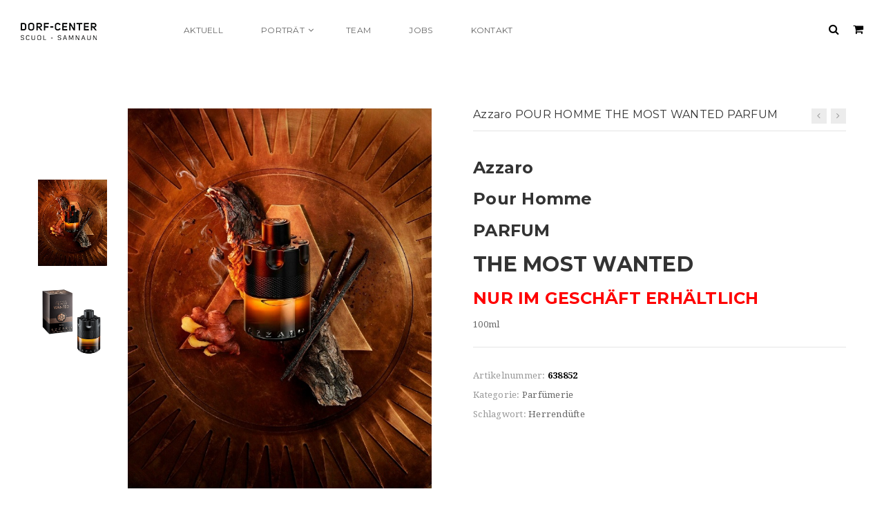

--- FILE ---
content_type: text/html; charset=UTF-8
request_url: https://www.dorf-center.ch/produkt/azzaro-pour-homme-the-most-wanted-parfum/
body_size: 14105
content:
<!doctype html>
<!--[if IE 7]>
<html class="ie ie7" lang="de-CH">
<![endif]-->
<!--[if IE 8]>
<html class="ie ie8" lang="de-CH">
<![endif]-->
<!--[if !(IE 7) | !(IE 8)  ]><!-->
<html lang="de-CH">
<!--<![endif]-->
<head>
<meta charset="UTF-8">
<meta content="width=device-width, initial-scale=1.0" name="viewport">
   
   
 
<link rel="profile" href="http://gmpg.org/xfn/11">
<link rel="pingback" href="https://www.dorf-center.ch/xmlrpc.php">
<!-- HTML5 shim, for IE6-8 support of HTML5 elements -->
<!--[if lt IE 9]>
<script src="https://www.dorf-center.ch/wp-content/plugins/sitesao-core/assets/vendor/html5shiv.min.js"></script>
<![endif]-->
<title>Azzaro POUR HOMME THE MOST WANTED PARFUM &#8211; Dorf-Center Scuol &#8211; Samnaun</title>
<meta name='robots' content='max-image-preview:large' />
<link rel='dns-prefetch' href='//fonts.googleapis.com' />
<link rel="alternate" type="application/rss+xml" title="Dorf-Center Scuol - Samnaun &raquo; Feed" href="https://www.dorf-center.ch/feed/" />
<link rel="alternate" type="application/rss+xml" title="Dorf-Center Scuol - Samnaun &raquo; Kommentar-Feed" href="https://www.dorf-center.ch/comments/feed/" />
<script type="text/javascript">
window._wpemojiSettings = {"baseUrl":"https:\/\/s.w.org\/images\/core\/emoji\/14.0.0\/72x72\/","ext":".png","svgUrl":"https:\/\/s.w.org\/images\/core\/emoji\/14.0.0\/svg\/","svgExt":".svg","source":{"concatemoji":"https:\/\/www.dorf-center.ch\/wp-includes\/js\/wp-emoji-release.min.js?ver=6.1.9"}};
/*! This file is auto-generated */
!function(e,a,t){var n,r,o,i=a.createElement("canvas"),p=i.getContext&&i.getContext("2d");function s(e,t){var a=String.fromCharCode,e=(p.clearRect(0,0,i.width,i.height),p.fillText(a.apply(this,e),0,0),i.toDataURL());return p.clearRect(0,0,i.width,i.height),p.fillText(a.apply(this,t),0,0),e===i.toDataURL()}function c(e){var t=a.createElement("script");t.src=e,t.defer=t.type="text/javascript",a.getElementsByTagName("head")[0].appendChild(t)}for(o=Array("flag","emoji"),t.supports={everything:!0,everythingExceptFlag:!0},r=0;r<o.length;r++)t.supports[o[r]]=function(e){if(p&&p.fillText)switch(p.textBaseline="top",p.font="600 32px Arial",e){case"flag":return s([127987,65039,8205,9895,65039],[127987,65039,8203,9895,65039])?!1:!s([55356,56826,55356,56819],[55356,56826,8203,55356,56819])&&!s([55356,57332,56128,56423,56128,56418,56128,56421,56128,56430,56128,56423,56128,56447],[55356,57332,8203,56128,56423,8203,56128,56418,8203,56128,56421,8203,56128,56430,8203,56128,56423,8203,56128,56447]);case"emoji":return!s([129777,127995,8205,129778,127999],[129777,127995,8203,129778,127999])}return!1}(o[r]),t.supports.everything=t.supports.everything&&t.supports[o[r]],"flag"!==o[r]&&(t.supports.everythingExceptFlag=t.supports.everythingExceptFlag&&t.supports[o[r]]);t.supports.everythingExceptFlag=t.supports.everythingExceptFlag&&!t.supports.flag,t.DOMReady=!1,t.readyCallback=function(){t.DOMReady=!0},t.supports.everything||(n=function(){t.readyCallback()},a.addEventListener?(a.addEventListener("DOMContentLoaded",n,!1),e.addEventListener("load",n,!1)):(e.attachEvent("onload",n),a.attachEvent("onreadystatechange",function(){"complete"===a.readyState&&t.readyCallback()})),(e=t.source||{}).concatemoji?c(e.concatemoji):e.wpemoji&&e.twemoji&&(c(e.twemoji),c(e.wpemoji)))}(window,document,window._wpemojiSettings);
</script>
<style type="text/css">
img.wp-smiley,
img.emoji {
	display: inline !important;
	border: none !important;
	box-shadow: none !important;
	height: 1em !important;
	width: 1em !important;
	margin: 0 0.07em !important;
	vertical-align: -0.1em !important;
	background: none !important;
	padding: 0 !important;
}
</style>
	<link rel='stylesheet' id='wp-block-library-css' href='https://www.dorf-center.ch/wp-includes/css/dist/block-library/style.min.css?ver=6.1.9' type='text/css' media='all' />
<link rel='stylesheet' id='wc-blocks-vendors-style-css' href='https://www.dorf-center.ch/wp-content/plugins/woocommerce/packages/woocommerce-blocks/build/wc-blocks-vendors-style.css?ver=8.9.2' type='text/css' media='all' />
<link rel='stylesheet' id='wc-blocks-style-css' href='https://www.dorf-center.ch/wp-content/plugins/woocommerce/packages/woocommerce-blocks/build/wc-blocks-style.css?ver=8.9.2' type='text/css' media='all' />
<link rel='stylesheet' id='classic-theme-styles-css' href='https://www.dorf-center.ch/wp-includes/css/classic-themes.min.css?ver=1' type='text/css' media='all' />
<style id='global-styles-inline-css' type='text/css'>
body{--wp--preset--color--black: #000000;--wp--preset--color--cyan-bluish-gray: #abb8c3;--wp--preset--color--white: #ffffff;--wp--preset--color--pale-pink: #f78da7;--wp--preset--color--vivid-red: #cf2e2e;--wp--preset--color--luminous-vivid-orange: #ff6900;--wp--preset--color--luminous-vivid-amber: #fcb900;--wp--preset--color--light-green-cyan: #7bdcb5;--wp--preset--color--vivid-green-cyan: #00d084;--wp--preset--color--pale-cyan-blue: #8ed1fc;--wp--preset--color--vivid-cyan-blue: #0693e3;--wp--preset--color--vivid-purple: #9b51e0;--wp--preset--gradient--vivid-cyan-blue-to-vivid-purple: linear-gradient(135deg,rgba(6,147,227,1) 0%,rgb(155,81,224) 100%);--wp--preset--gradient--light-green-cyan-to-vivid-green-cyan: linear-gradient(135deg,rgb(122,220,180) 0%,rgb(0,208,130) 100%);--wp--preset--gradient--luminous-vivid-amber-to-luminous-vivid-orange: linear-gradient(135deg,rgba(252,185,0,1) 0%,rgba(255,105,0,1) 100%);--wp--preset--gradient--luminous-vivid-orange-to-vivid-red: linear-gradient(135deg,rgba(255,105,0,1) 0%,rgb(207,46,46) 100%);--wp--preset--gradient--very-light-gray-to-cyan-bluish-gray: linear-gradient(135deg,rgb(238,238,238) 0%,rgb(169,184,195) 100%);--wp--preset--gradient--cool-to-warm-spectrum: linear-gradient(135deg,rgb(74,234,220) 0%,rgb(151,120,209) 20%,rgb(207,42,186) 40%,rgb(238,44,130) 60%,rgb(251,105,98) 80%,rgb(254,248,76) 100%);--wp--preset--gradient--blush-light-purple: linear-gradient(135deg,rgb(255,206,236) 0%,rgb(152,150,240) 100%);--wp--preset--gradient--blush-bordeaux: linear-gradient(135deg,rgb(254,205,165) 0%,rgb(254,45,45) 50%,rgb(107,0,62) 100%);--wp--preset--gradient--luminous-dusk: linear-gradient(135deg,rgb(255,203,112) 0%,rgb(199,81,192) 50%,rgb(65,88,208) 100%);--wp--preset--gradient--pale-ocean: linear-gradient(135deg,rgb(255,245,203) 0%,rgb(182,227,212) 50%,rgb(51,167,181) 100%);--wp--preset--gradient--electric-grass: linear-gradient(135deg,rgb(202,248,128) 0%,rgb(113,206,126) 100%);--wp--preset--gradient--midnight: linear-gradient(135deg,rgb(2,3,129) 0%,rgb(40,116,252) 100%);--wp--preset--duotone--dark-grayscale: url('#wp-duotone-dark-grayscale');--wp--preset--duotone--grayscale: url('#wp-duotone-grayscale');--wp--preset--duotone--purple-yellow: url('#wp-duotone-purple-yellow');--wp--preset--duotone--blue-red: url('#wp-duotone-blue-red');--wp--preset--duotone--midnight: url('#wp-duotone-midnight');--wp--preset--duotone--magenta-yellow: url('#wp-duotone-magenta-yellow');--wp--preset--duotone--purple-green: url('#wp-duotone-purple-green');--wp--preset--duotone--blue-orange: url('#wp-duotone-blue-orange');--wp--preset--font-size--small: 13px;--wp--preset--font-size--medium: 20px;--wp--preset--font-size--large: 36px;--wp--preset--font-size--x-large: 42px;}.has-black-color{color: var(--wp--preset--color--black) !important;}.has-cyan-bluish-gray-color{color: var(--wp--preset--color--cyan-bluish-gray) !important;}.has-white-color{color: var(--wp--preset--color--white) !important;}.has-pale-pink-color{color: var(--wp--preset--color--pale-pink) !important;}.has-vivid-red-color{color: var(--wp--preset--color--vivid-red) !important;}.has-luminous-vivid-orange-color{color: var(--wp--preset--color--luminous-vivid-orange) !important;}.has-luminous-vivid-amber-color{color: var(--wp--preset--color--luminous-vivid-amber) !important;}.has-light-green-cyan-color{color: var(--wp--preset--color--light-green-cyan) !important;}.has-vivid-green-cyan-color{color: var(--wp--preset--color--vivid-green-cyan) !important;}.has-pale-cyan-blue-color{color: var(--wp--preset--color--pale-cyan-blue) !important;}.has-vivid-cyan-blue-color{color: var(--wp--preset--color--vivid-cyan-blue) !important;}.has-vivid-purple-color{color: var(--wp--preset--color--vivid-purple) !important;}.has-black-background-color{background-color: var(--wp--preset--color--black) !important;}.has-cyan-bluish-gray-background-color{background-color: var(--wp--preset--color--cyan-bluish-gray) !important;}.has-white-background-color{background-color: var(--wp--preset--color--white) !important;}.has-pale-pink-background-color{background-color: var(--wp--preset--color--pale-pink) !important;}.has-vivid-red-background-color{background-color: var(--wp--preset--color--vivid-red) !important;}.has-luminous-vivid-orange-background-color{background-color: var(--wp--preset--color--luminous-vivid-orange) !important;}.has-luminous-vivid-amber-background-color{background-color: var(--wp--preset--color--luminous-vivid-amber) !important;}.has-light-green-cyan-background-color{background-color: var(--wp--preset--color--light-green-cyan) !important;}.has-vivid-green-cyan-background-color{background-color: var(--wp--preset--color--vivid-green-cyan) !important;}.has-pale-cyan-blue-background-color{background-color: var(--wp--preset--color--pale-cyan-blue) !important;}.has-vivid-cyan-blue-background-color{background-color: var(--wp--preset--color--vivid-cyan-blue) !important;}.has-vivid-purple-background-color{background-color: var(--wp--preset--color--vivid-purple) !important;}.has-black-border-color{border-color: var(--wp--preset--color--black) !important;}.has-cyan-bluish-gray-border-color{border-color: var(--wp--preset--color--cyan-bluish-gray) !important;}.has-white-border-color{border-color: var(--wp--preset--color--white) !important;}.has-pale-pink-border-color{border-color: var(--wp--preset--color--pale-pink) !important;}.has-vivid-red-border-color{border-color: var(--wp--preset--color--vivid-red) !important;}.has-luminous-vivid-orange-border-color{border-color: var(--wp--preset--color--luminous-vivid-orange) !important;}.has-luminous-vivid-amber-border-color{border-color: var(--wp--preset--color--luminous-vivid-amber) !important;}.has-light-green-cyan-border-color{border-color: var(--wp--preset--color--light-green-cyan) !important;}.has-vivid-green-cyan-border-color{border-color: var(--wp--preset--color--vivid-green-cyan) !important;}.has-pale-cyan-blue-border-color{border-color: var(--wp--preset--color--pale-cyan-blue) !important;}.has-vivid-cyan-blue-border-color{border-color: var(--wp--preset--color--vivid-cyan-blue) !important;}.has-vivid-purple-border-color{border-color: var(--wp--preset--color--vivid-purple) !important;}.has-vivid-cyan-blue-to-vivid-purple-gradient-background{background: var(--wp--preset--gradient--vivid-cyan-blue-to-vivid-purple) !important;}.has-light-green-cyan-to-vivid-green-cyan-gradient-background{background: var(--wp--preset--gradient--light-green-cyan-to-vivid-green-cyan) !important;}.has-luminous-vivid-amber-to-luminous-vivid-orange-gradient-background{background: var(--wp--preset--gradient--luminous-vivid-amber-to-luminous-vivid-orange) !important;}.has-luminous-vivid-orange-to-vivid-red-gradient-background{background: var(--wp--preset--gradient--luminous-vivid-orange-to-vivid-red) !important;}.has-very-light-gray-to-cyan-bluish-gray-gradient-background{background: var(--wp--preset--gradient--very-light-gray-to-cyan-bluish-gray) !important;}.has-cool-to-warm-spectrum-gradient-background{background: var(--wp--preset--gradient--cool-to-warm-spectrum) !important;}.has-blush-light-purple-gradient-background{background: var(--wp--preset--gradient--blush-light-purple) !important;}.has-blush-bordeaux-gradient-background{background: var(--wp--preset--gradient--blush-bordeaux) !important;}.has-luminous-dusk-gradient-background{background: var(--wp--preset--gradient--luminous-dusk) !important;}.has-pale-ocean-gradient-background{background: var(--wp--preset--gradient--pale-ocean) !important;}.has-electric-grass-gradient-background{background: var(--wp--preset--gradient--electric-grass) !important;}.has-midnight-gradient-background{background: var(--wp--preset--gradient--midnight) !important;}.has-small-font-size{font-size: var(--wp--preset--font-size--small) !important;}.has-medium-font-size{font-size: var(--wp--preset--font-size--medium) !important;}.has-large-font-size{font-size: var(--wp--preset--font-size--large) !important;}.has-x-large-font-size{font-size: var(--wp--preset--font-size--x-large) !important;}
.wp-block-navigation a:where(:not(.wp-element-button)){color: inherit;}
:where(.wp-block-columns.is-layout-flex){gap: 2em;}
.wp-block-pullquote{font-size: 1.5em;line-height: 1.6;}
</style>
<link rel='stylesheet' id='rs-plugin-settings-css' href='https://www.dorf-center.ch/wp-content/plugins/revslider/public/assets/css/rs6.css?ver=6.1.3' type='text/css' media='all' />
<style id='rs-plugin-settings-inline-css' type='text/css'>
#rs-demo-id {}
</style>
<style id='woocommerce-inline-inline-css' type='text/css'>
.woocommerce form .form-row .required { visibility: visible; }
</style>
<link rel='stylesheet' id='dh-google-font-montserrat-css' href='//fonts.googleapis.com/css?family=Montserrat%3A400%2C700%7CDroid+Serif%3A400%2C700&#038;ver=6.1.9' type='text/css' media='all' />
<link rel='stylesheet' id='vendor-elegant-icon-css' href='https://www.dorf-center.ch/wp-content/themes/jakiro/assets/vendor/elegant-icon/css/elegant-icon.css?ver=6.1.9' type='text/css' media='all' />
<link rel='stylesheet' id='vendor-font-awesome-css' href='https://www.dorf-center.ch/wp-content/themes/jakiro/assets/vendor/font-awesome/css/font-awesome.min.css?ver=4.6.2' type='text/css' media='all' />
<link rel='stylesheet' id='jakiro-css' href='https://www.dorf-center.ch/wp-content/themes/jakiro/assets/css/style.min.css?ver=1.1.36' type='text/css' media='all' />
<link rel='stylesheet' id='jakiro-woocommerce-css' href='https://www.dorf-center.ch/wp-content/themes/jakiro/assets/css/woocommerce.min.css?ver=1.1.36' type='text/css' media='all' />
<link rel='stylesheet' id='jakiro-wp-css' href='https://www.dorf-center.ch/wp-content/themes/jakiro/style.css?ver=1.1.36' type='text/css' media='all' />
<style id='jakiro-wp-inline-css' type='text/css'>
@media (max-width: 992px) {.animate-box.animated{visibility: visible;}.column[data-fade="1"]{opacity: 1;filter: alpha(opacity=100);}.el-appear{opacity: 1;filter: alpha(opacity=100);-webkit-transform: scale(1);-ms-transform: scale(1);-o-transform: scale(1);transform: scale(1);}}
</style>
<!--[if lt IE 9]>
<link rel='stylesheet' id='vc_lte_ie9-css' href='https://www.dorf-center.ch/wp-content/plugins/js_composer/assets/css/vc_lte_ie9.min.css?ver=6.0.5' type='text/css' media='screen' />
<![endif]-->
<script type="text/template" id="tmpl-variation-template">
	<div class="woocommerce-variation-description">{{{ data.variation.variation_description }}}</div>
	<div class="woocommerce-variation-price">{{{ data.variation.price_html }}}</div>
	<div class="woocommerce-variation-availability">{{{ data.variation.availability_html }}}</div>
</script>
<script type="text/template" id="tmpl-unavailable-variation-template">
	<p>Dieses Produkt ist leider nicht verfügbar. Bitte wählen Sie eine andere Kombination.</p>
</script>
<script type='text/javascript' src='https://www.dorf-center.ch/wp-includes/js/jquery/jquery.min.js?ver=3.6.1' id='jquery-core-js'></script>
<script type='text/javascript' src='https://www.dorf-center.ch/wp-includes/js/jquery/jquery-migrate.min.js?ver=3.3.2' id='jquery-migrate-js'></script>
<script type='text/javascript' src='https://www.dorf-center.ch/wp-content/plugins/revslider/public/assets/js/revolution.tools.min.js?ver=6.0' id='tp-tools-js'></script>
<script type='text/javascript' src='https://www.dorf-center.ch/wp-content/plugins/revslider/public/assets/js/rs6.min.js?ver=6.1.3' id='revmin-js'></script>
<script type='text/javascript' src='https://www.dorf-center.ch/wp-content/plugins/woocommerce/assets/js/jquery-blockui/jquery.blockUI.min.js?ver=2.7.0-wc.7.2.2' id='jquery-blockui-js'></script>
<script type='text/javascript' id='wc-add-to-cart-js-extra'>
/* <![CDATA[ */
var wc_add_to_cart_params = {"ajax_url":"\/wp-admin\/admin-ajax.php","wc_ajax_url":"\/?wc-ajax=%%endpoint%%","i18n_view_cart":"Warenkorb anzeigen","cart_url":"https:\/\/www.dorf-center.ch\/cart\/","is_cart":"","cart_redirect_after_add":"yes"};
/* ]]> */
</script>
<script type='text/javascript' src='https://www.dorf-center.ch/wp-content/plugins/woocommerce/assets/js/frontend/add-to-cart.min.js?ver=7.2.2' id='wc-add-to-cart-js'></script>
<script type='text/javascript' src='https://www.dorf-center.ch/wp-content/plugins/js_composer/assets/js/vendors/woocommerce-add-to-cart.js?ver=6.0.5' id='vc_woocommerce-add-to-cart-js-js'></script>
<script type='text/javascript' src='https://www.dorf-center.ch/wp-content/themes/jakiro/assets/vendor/jquery.cookie.min.js?ver=1.4.1' id='vendor-cookie-js'></script>
<link rel="https://api.w.org/" href="https://www.dorf-center.ch/wp-json/" /><link rel="alternate" type="application/json" href="https://www.dorf-center.ch/wp-json/wp/v2/product/19188" /><link rel="EditURI" type="application/rsd+xml" title="RSD" href="https://www.dorf-center.ch/xmlrpc.php?rsd" />
<link rel="wlwmanifest" type="application/wlwmanifest+xml" href="https://www.dorf-center.ch/wp-includes/wlwmanifest.xml" />
<meta name="generator" content="WordPress 6.1.9" />
<meta name="generator" content="WooCommerce 7.2.2" />
<link rel="canonical" href="https://www.dorf-center.ch/produkt/azzaro-pour-homme-the-most-wanted-parfum/" />
<link rel='shortlink' href='https://www.dorf-center.ch/?p=19188' />
<link rel="alternate" type="application/json+oembed" href="https://www.dorf-center.ch/wp-json/oembed/1.0/embed?url=https%3A%2F%2Fwww.dorf-center.ch%2Fprodukt%2Fazzaro-pour-homme-the-most-wanted-parfum%2F" />
<link rel="alternate" type="text/xml+oembed" href="https://www.dorf-center.ch/wp-json/oembed/1.0/embed?url=https%3A%2F%2Fwww.dorf-center.ch%2Fprodukt%2Fazzaro-pour-homme-the-most-wanted-parfum%2F&#038;format=xml" />
	<noscript><style>.woocommerce-product-gallery{ opacity: 1 !important; }</style></noscript>
	<meta name="generator" content="Powered by WPBakery Page Builder - drag and drop page builder for WordPress."/>
<meta name="generator" content="Powered by Slider Revolution 6.1.3 - responsive, Mobile-Friendly Slider Plugin for WordPress with comfortable drag and drop interface." />
<script type="text/javascript">function setREVStartSize(t){try{var h,e=document.getElementById(t.c).parentNode.offsetWidth;if(e=0===e||isNaN(e)?window.innerWidth:e,t.tabw=void 0===t.tabw?0:parseInt(t.tabw),t.thumbw=void 0===t.thumbw?0:parseInt(t.thumbw),t.tabh=void 0===t.tabh?0:parseInt(t.tabh),t.thumbh=void 0===t.thumbh?0:parseInt(t.thumbh),t.tabhide=void 0===t.tabhide?0:parseInt(t.tabhide),t.thumbhide=void 0===t.thumbhide?0:parseInt(t.thumbhide),t.mh=void 0===t.mh||""==t.mh||"auto"===t.mh?0:parseInt(t.mh,0),"fullscreen"===t.layout||"fullscreen"===t.l)h=Math.max(t.mh,window.innerHeight);else{for(var i in t.gw=Array.isArray(t.gw)?t.gw:[t.gw],t.rl)void 0!==t.gw[i]&&0!==t.gw[i]||(t.gw[i]=t.gw[i-1]);for(var i in t.gh=void 0===t.el||""===t.el||Array.isArray(t.el)&&0==t.el.length?t.gh:t.el,t.gh=Array.isArray(t.gh)?t.gh:[t.gh],t.rl)void 0!==t.gh[i]&&0!==t.gh[i]||(t.gh[i]=t.gh[i-1]);var r,a=new Array(t.rl.length),n=0;for(var i in t.tabw=t.tabhide>=e?0:t.tabw,t.thumbw=t.thumbhide>=e?0:t.thumbw,t.tabh=t.tabhide>=e?0:t.tabh,t.thumbh=t.thumbhide>=e?0:t.thumbh,t.rl)a[i]=t.rl[i]<window.innerWidth?0:t.rl[i];for(var i in r=a[0],a)r>a[i]&&0<a[i]&&(r=a[i],n=i);var d=e>t.gw[n]+t.tabw+t.thumbw?1:(e-(t.tabw+t.thumbw))/t.gw[n];h=t.gh[n]*d+(t.tabh+t.thumbh)}void 0===window.rs_init_css&&(window.rs_init_css=document.head.appendChild(document.createElement("style"))),document.getElementById(t.c).height=h,window.rs_init_css.innerHTML+="#"+t.c+"_wrapper { height: "+h+"px }"}catch(t){console.log("Failure at Presize of Slider:"+t)}};</script>
<noscript><style> .wpb_animate_when_almost_visible { opacity: 1; }</style></noscript></head> 
<body class="product-template-default single single-product postid-19188 theme-jakiro woocommerce woocommerce-page woocommerce-no-js wpb-js-composer js-comp-ver-6.0.5 vc_responsive" >
<a class="sr-only sr-only-focusable" href="#main">Skip to main content</a>
<div class="offcanvas-overlay"></div>	
<div class="offcanvas open ">
		<div class="offcanvas-wrap">
		<div class="offcanvas-inner">
						<div class="offcanvas-mobile-wrap">
								<div class="offcanvas-user clearfix">
							            				</div>
								<nav class="offcanvas-navbar" role="navigation">
					<ul id="menu-menue" class="offcanvas-nav"><li id="menu-item-110" class="menu-item menu-item-type-post_type menu-item-object-page menu-item-110"><a title="Aktuell" href="https://www.dorf-center.ch/aktuell/">Aktuell</a></li>
<li id="menu-item-167" class="menu-item menu-item-type-post_type menu-item-object-page menu-item-has-children menu-item-167 dropdown"><a title="Porträt" href="https://www.dorf-center.ch/portrat/" class="dropdown-hover">Porträt <span class="caret"></span></a>
<ul role="menu" class="dropdown-menu">
	<li id="menu-item-412" class="menu-item menu-item-type-post_type menu-item-object-page menu-item-412"><a title="Scuol" href="https://www.dorf-center.ch/portrat/">Scuol</a></li>
	<li id="menu-item-18229" class="menu-item menu-item-type-post_type menu-item-object-page menu-item-18229"><a title="Samnaun" href="https://www.dorf-center.ch/portrat-samnaun/">Samnaun</a></li>
</ul>
</li>
<li id="menu-item-18217" class="menu-item menu-item-type-post_type menu-item-object-page menu-item-18217"><a title="Team" href="https://www.dorf-center.ch/team/">Team</a></li>
<li id="menu-item-2380" class="menu-item menu-item-type-post_type menu-item-object-page menu-item-2380"><a title="Jobs" href="https://www.dorf-center.ch/jobs/">Jobs</a></li>
<li id="menu-item-30" class="menu-item menu-item-type-post_type menu-item-object-page menu-item-30"><a title="Kontakt" href="https://www.dorf-center.ch/kontakt/">Kontakt</a></li>
</ul>				</nav>
			</div>
								</div>
	</div>
</div>
<div id="wrapper" class="wide-wrap fullwidth-container-wrap container-with-header-classic">
	<header id="header" class="header-container page-heading-default header-type-classic header-navbar-classic header-scroll-resize" role="banner">
		<div class="navbar-container">
		<div class="navbar navbar-default ">
			<div class="navbar-default-wrap">
				<div class="container-fluid">
					<div class="row">
						<div class="col-md-12 navbar-default-col">
							<div class="navbar-wrap">
								<div class="navbar-header">
									<button  type="button" class="navbar-toggle">
										<span class="sr-only">Toggle navigation</span>
										<span class="icon-bar bar-top"></span> 
										<span class="icon-bar bar-middle"></span> 
										<span class="icon-bar bar-bottom"></span>
									</button>
																		<a class="navbar-search-button search-icon-mobile" href="#"><i class="fa fa-search"></i></a>
							    								    								     										<a class="cart-icon-mobile" href="https://www.dorf-center.ch/cart/"><i class="elegant_icon_bag"></i><span>0</span></a>
																		<a class="navbar-brand" itemprop="url" title="Dorf-Center Scuol &#8211; Samnaun" href="https://www.dorf-center.ch/">
																					<img class="logo" alt="Dorf-Center Scuol &#8211; Samnaun" src="https://www.dorf-center.ch/wp-content/uploads/2016/05/Logo_Dorfcenter.png">
																				<img class="logo-fixed" alt="Dorf-Center Scuol &#8211; Samnaun" src="https://www.dorf-center.ch/wp-content/uploads/2016/05/Logo_Dorfcenter.png">
										<img class="logo-mobile" alt="Dorf-Center Scuol &#8211; Samnaun" src="https://www.dorf-center.ch/wp-content/uploads/2016/05/Logo_Dorfcenter.png">
										<meta itemprop="name" content="Dorf-Center Scuol &#8211; Samnaun">
									</a>
								</div>
								<nav class="collapse navbar-collapse primary-navbar-collapse" role="navigation">
									<ul id="menu-menue-1" class="nav navbar-nav primary-nav"><li class="menu-item menu-item-type-post_type menu-item-object-page menu-item-110"><a title="Aktuell" href="https://www.dorf-center.ch/aktuell/"><span class="underline">Aktuell</span></a></li>
<li class="menu-item menu-item-type-post_type menu-item-object-page menu-item-has-children menu-item-167 dh-megamenu-menu dropdown"><a title="Porträt" href="https://www.dorf-center.ch/portrat/" class="dropdown-hover"><span class="underline">Porträt</span> <span class="caret"></span></a>
<ul role="menu" class="dropdown-menu">
	<li class="menu-item menu-item-type-post_type menu-item-object-page menu-item-412"><a title="Scuol" href="https://www.dorf-center.ch/portrat/">Scuol</a></li>
	<li class="menu-item menu-item-type-post_type menu-item-object-page menu-item-18229"><a title="Samnaun" href="https://www.dorf-center.ch/portrat-samnaun/">Samnaun</a></li>
</ul>
</li>
<li class="menu-item menu-item-type-post_type menu-item-object-page menu-item-18217"><a title="Team" href="https://www.dorf-center.ch/team/"><span class="underline">Team</span></a></li>
<li class="menu-item menu-item-type-post_type menu-item-object-page menu-item-2380"><a title="Jobs" href="https://www.dorf-center.ch/jobs/"><span class="underline">Jobs</span></a></li>
<li class="menu-item menu-item-type-post_type menu-item-object-page menu-item-30"><a title="Kontakt" href="https://www.dorf-center.ch/kontakt/"><span class="underline">Kontakt</span></a></li>
</ul>								</nav>
		
								<div class="navbar-toggle-right">
																		<div class="navbar-toggle-search">
										<div class="navbar-search"><a class="navbar-search-button" href="#"><i class="fa fa-search"></i></a></div>
									</div>
									
																											<div class="navcart">
										<div class="navcart-wrap">
											<div class="navbar-minicart"><a class="minicart-link" href=""><span class="minicart-icon "><i class="fa fa-shopping-cart"></i> </span></a><div class="minicart" style="display:none"><div class="minicart-header no-items show">Ihr Warenkorb ist leer.</div><div class="minicart-footer"><div class="minicart-actions clearfix"><a class="button" href=""><span class="text">Zum Shop</span></a></div></div></div></div>										</div>
									</div>
																																				
								</div>
		
							</div>
						</div>
					</div>
										<div class="header-search-overlay hide">
						<div class="container-fluid">
							<div class="header-search-overlay-wrap">
								<form method="GET" class="searchform" action="https://www.dorf-center.ch/" role="form">
					<input type="search" class="searchinput" name="s" autocomplete="off" value="" placeholder="Suchen" />
					<input type="submit" class="searchsubmit hidden" name="submit" value="Search" />
					<input type="hidden" name="post_type" value="product" />
				</form>								<button type="button" class="close">
									<span aria-hidden="true" class="fa fa-times"></span><span class="sr-only">Close</span>
								</button>
							</div>
						</div>
					</div>
									</div>
			</div>
		</div>
	</div>
</header>				<div class="heading-container">
		<div class="container-fluid heading-standar">
					</div>
	</div>
			<div class="content-container">
		<div class="container-fluid">
			<div class="row">
												<div class="col-md-12 main-wrap" role="main" data-itemprop="mainContentOfPage">
					<div class="main-content">
									
<div class="woocommerce-notices-wrapper"></div><div id="product-19188" class="post-19188 product type-product status-publish has-post-thumbnail hentry product_cat-12 product_tag-herrenduefte">
	<div class="row">
		<div class="col-md-6 col-sm-6">
			<div class="single-product-images">
					<div class="single-product-images-slider single-product-images-slider-gallery" data-item_template = "&lt;li class=&quot;caroufredsel-item&quot;&gt;&lt;a href=&quot;__image_full__&quot; data-rel=&quot;magnific-popup-verticalfit&quot; title=&quot;__image_title__&quot;&gt;__image__&lt;/a&gt;&lt;/li&gt;">
		<div class="caroufredsel product-images-slider" data-synchronise=".single-product-images-slider-synchronise" data-scrollduration="500" data-height="variable" data-scroll-fx="none" data-visible="1" data-circular="1" data-responsive="1">
			<div class="caroufredsel-wrap">
				<ul class="caroufredsel-items">
										<li class="caroufredsel-item">
						<a data-itemprop="image" href="https://www.dorf-center.ch/wp-content/uploads/2023/06/Azzaro-The-Most-wanted-Parfum.jpg" data-rel="magnific-popup-verticalfit" title="Azzaro The Most wanted Parfum">
							<img width="640" height="800" src="https://www.dorf-center.ch/wp-content/uploads/2023/06/Azzaro-The-Most-wanted-Parfum.jpg" class="attachment-shop_single size-shop_single wp-post-image" alt="" decoding="async" title="Azzaro The Most wanted Parfum" srcset="https://www.dorf-center.ch/wp-content/uploads/2023/06/Azzaro-The-Most-wanted-Parfum.jpg 640w, https://www.dorf-center.ch/wp-content/uploads/2023/06/Azzaro-The-Most-wanted-Parfum-240x300.jpg 240w, https://www.dorf-center.ch/wp-content/uploads/2023/06/Azzaro-The-Most-wanted-Parfum-600x750.jpg 600w" sizes="(max-width: 640px) 100vw, 640px" />						</a>
					</li>
																																		<li class="caroufredsel-item">
							<div class="thumb">
								<a href="https://www.dorf-center.ch/wp-content/uploads/2023/06/Azzaro-The-Most-wanted-Parfum-1.jpg" data-rel="magnific-popup-verticalfit" title="Azzaro The Most wanted Parfum 1">
									<img width="748" height="748" src="https://www.dorf-center.ch/wp-content/uploads/2023/06/Azzaro-The-Most-wanted-Parfum-1.jpg" class="attachment-shop_single size-shop_single" alt="" decoding="async" loading="lazy" srcset="https://www.dorf-center.ch/wp-content/uploads/2023/06/Azzaro-The-Most-wanted-Parfum-1.jpg 748w, https://www.dorf-center.ch/wp-content/uploads/2023/06/Azzaro-The-Most-wanted-Parfum-1-300x300.jpg 300w, https://www.dorf-center.ch/wp-content/uploads/2023/06/Azzaro-The-Most-wanted-Parfum-1-150x150.jpg 150w, https://www.dorf-center.ch/wp-content/uploads/2023/06/Azzaro-The-Most-wanted-Parfum-1-600x600.jpg 600w, https://www.dorf-center.ch/wp-content/uploads/2023/06/Azzaro-The-Most-wanted-Parfum-1-100x100.jpg 100w" sizes="(max-width: 748px) 100vw, 748px" />								</a>
							</div>
						</li>
															</ul>
				<a href="#" class="caroufredsel-prev"></a>
				<a href="#" class="caroufredsel-next"></a>
			</div>
		</div>
	</div>
<div class="single-product-thumbnails" data-item_template = "&lt;li class=&quot;caroufredsel-item&quot;&gt;&lt;div class=&quot;thumb&quot;&gt;&lt;a href=&quot;#&quot; title=&quot;__image_title__&quot;&gt;__image__&lt;/a&gt;&lt;/div&gt;&lt;/li&gt;">
	<div class="caroufredsel product-thumbnails-slider" data-visible-min="2" data-visible-max="3" data-scrollduration="500"  data-direction="up" data-height="100%" data-circular="1" data-responsive="0">
		<div class="caroufredsel-wrap">
			<ul class="single-product-images-slider-synchronise caroufredsel-items">
												<li class="caroufredsel-item selected">
					<div class="thumb">
						<a href="#" data-rel="0" title="Azzaro The Most wanted Parfum">
							<img width="640" height="800" src="https://www.dorf-center.ch/wp-content/uploads/2023/06/Azzaro-The-Most-wanted-Parfum.jpg" class="attachment-shop_thumbnail size-shop_thumbnail wp-post-image" alt="" decoding="async" loading="lazy" title="Azzaro The Most wanted Parfum" srcset="https://www.dorf-center.ch/wp-content/uploads/2023/06/Azzaro-The-Most-wanted-Parfum.jpg 640w, https://www.dorf-center.ch/wp-content/uploads/2023/06/Azzaro-The-Most-wanted-Parfum-240x300.jpg 240w, https://www.dorf-center.ch/wp-content/uploads/2023/06/Azzaro-The-Most-wanted-Parfum-600x750.jpg 600w" sizes="(max-width: 640px) 100vw, 640px" />						</a>
					</div>
				</li>
							    					<li class="caroufredsel-item">
						<div class="thumb">
							<a href="#" data-rel="1" title="Azzaro The Most wanted Parfum 1">
								<img width="748" height="748" src="https://www.dorf-center.ch/wp-content/uploads/2023/06/Azzaro-The-Most-wanted-Parfum-1.jpg" class="attachment-shop_thumbnail size-shop_thumbnail" alt="" decoding="async" loading="lazy" srcset="https://www.dorf-center.ch/wp-content/uploads/2023/06/Azzaro-The-Most-wanted-Parfum-1.jpg 748w, https://www.dorf-center.ch/wp-content/uploads/2023/06/Azzaro-The-Most-wanted-Parfum-1-300x300.jpg 300w, https://www.dorf-center.ch/wp-content/uploads/2023/06/Azzaro-The-Most-wanted-Parfum-1-150x150.jpg 150w, https://www.dorf-center.ch/wp-content/uploads/2023/06/Azzaro-The-Most-wanted-Parfum-1-600x600.jpg 600w, https://www.dorf-center.ch/wp-content/uploads/2023/06/Azzaro-The-Most-wanted-Parfum-1-100x100.jpg 100w" sizes="(max-width: 748px) 100vw, 748px" />							</a>
						</div>
					</li>
								</ul>
			<a href="#" class="caroufredsel-prev"></a>
			<a href="#" class="caroufredsel-next"></a>
		</div>
	</div>
</div>			</div>
		</div>
		<div class="col-md-6 col-sm-6">
			<div class="summary entry-summary">
														<div class="product-next-prev-nav">
												<a title="Prada LUNA ROSSA OCEAN Eau de PARFUM" href="https://www.dorf-center.ch/produkt/prada-luna-rossa-ocean-eau-de-parfum/"><i class="fa fa-angle-left"></i></a>
																		<a title="Ralph Lauren POLO RED PARFUM" href="https://www.dorf-center.ch/produkt/ralph-lauren-polo-red-parfum/"><i class="fa fa-angle-right"></i></a>
											</div>
						
				<h1 class="product_title entry-title">Azzaro POUR HOMME THE MOST WANTED PARFUM</h1><p class="price"></p>
<div class="product-excerpt" itemprop="description">
	<h3>Azzaro</h3>
<h3>Pour Homme</h3>
<h3>PARFUM</h3>
<h2>THE MOST WANTED</h2>
<h3><span style="color: #ff0000"><strong>NUR IM GESCHÄFT ERHÄLTLICH</strong></span></h3>
<p>100ml</p>
</div>
<div class="product_meta">

	
	
		<span class="sku_wrapper">Artikelnummer: <span class="sku">638852</span></span>

	
	<span class="posted_in">Kategorie: <a href="https://www.dorf-center.ch/produkt-kategorie/05/" rel="tag">Parfümerie</a></span>
	<span class="tagged_as">Schlagwort: <a href="https://www.dorf-center.ch/produkt-schlagwort/herrenduefte/" rel="tag">Herrendüfte</a></span>
	
</div>
		
			</div><!-- .summary -->
		</div>
	</div>
	
	<div class="upsells products">
		<div class="upsells-title">
			<h3><span>Das könnte Sie auch interessieren</span></h3>
		</div>
		<ul class="products columns-4" data-columns="4">
			
				<li class="first post-7142 product type-product status-publish has-post-thumbnail hentry product_cat-12 product_tag-herrenduefte">
	<div class="product-container">
				<figure>
			<div class="product-wrap">
				<div class="product-images">
					<a href="https://www.dorf-center.ch/produkt/azzaro-pour-homme-eau-de-tiolette/">
												<div class="shop-loop-thumbnail"><img width="300" height="300" src="https://www.dorf-center.ch/wp-content/uploads/2021/01/azaaro-homme-300x300.jpg" class="attachment-shop_catalog size-shop_catalog" alt="" decoding="async" loading="lazy" srcset="https://www.dorf-center.ch/wp-content/uploads/2021/01/azaaro-homme-300x300.jpg 300w, https://www.dorf-center.ch/wp-content/uploads/2021/01/azaaro-homme-100x100.jpg 100w, https://www.dorf-center.ch/wp-content/uploads/2021/01/azaaro-homme-150x150.jpg 150w, https://www.dorf-center.ch/wp-content/uploads/2021/01/azaaro-homme.jpg 600w" sizes="(max-width: 300px) 100vw, 300px" /></div>					</a>
					<div class="shop-loop-quickview"><a data-product_id ="7142" title="Details" href="https://www.dorf-center.ch/produkt/azzaro-pour-homme-eau-de-tiolette/"><i class="fa fa-eye"></i>Details</a></div>				</div>
			</div>
			<figcaption>
				<div class="shop-loop-product-info">
					<div class="info-title">
						<h3 class="product_title"><a href="https://www.dorf-center.ch/produkt/azzaro-pour-homme-eau-de-tiolette/">Azzaro POUR HOMME Eau de TOILETTE</a></h3>
					</div>
					
					<div class="info-rating">
											</div>
					<div class="info-meta">
						<div class="info-price">
							
						</div>
						<div class="info-availability">
												</div>
						<div class="info-excerpt">
							Azzaro Eau de TOILETTE POUR HOMME NUR IM GESCHÄFT ERHÄLTLICH 100ml,200ml						</div>
						<div class="loop-add-to-cart">
							<a href="" rel="nofollow" data-product_id="7142" data-product_sku="" data-quantity="1" class=" product_type_external ">Produkt kaufen</a>						</div>
					</div>
				</div>
			</figcaption>
		</figure>
	</div>
</li>
			
				<li class="post-7152 product type-product status-publish has-post-thumbnail hentry product_cat-12 product_tag-herrenduefte">
	<div class="product-container">
				<figure>
			<div class="product-wrap">
				<div class="product-images">
					<a href="https://www.dorf-center.ch/produkt/azzaro-chrome-eau-de-toilette/">
												<div class="shop-loop-thumbnail"><img width="300" height="300" src="https://www.dorf-center.ch/wp-content/uploads/2021/01/Azzaro-Chrome_1024x1024-300x300.png" class="attachment-shop_catalog size-shop_catalog" alt="" decoding="async" loading="lazy" srcset="https://www.dorf-center.ch/wp-content/uploads/2021/01/Azzaro-Chrome_1024x1024-300x300.png 300w, https://www.dorf-center.ch/wp-content/uploads/2021/01/Azzaro-Chrome_1024x1024-100x100.png 100w, https://www.dorf-center.ch/wp-content/uploads/2021/01/Azzaro-Chrome_1024x1024-150x150.png 150w, https://www.dorf-center.ch/wp-content/uploads/2021/01/Azzaro-Chrome_1024x1024.png 600w" sizes="(max-width: 300px) 100vw, 300px" /></div>					</a>
					<div class="shop-loop-quickview"><a data-product_id ="7152" title="Details" href="https://www.dorf-center.ch/produkt/azzaro-chrome-eau-de-toilette/"><i class="fa fa-eye"></i>Details</a></div>				</div>
			</div>
			<figcaption>
				<div class="shop-loop-product-info">
					<div class="info-title">
						<h3 class="product_title"><a href="https://www.dorf-center.ch/produkt/azzaro-chrome-eau-de-toilette/">Azzaro CHROME Eau de TOILETTE</a></h3>
					</div>
					
					<div class="info-rating">
											</div>
					<div class="info-meta">
						<div class="info-price">
							
						</div>
						<div class="info-availability">
												</div>
						<div class="info-excerpt">
							Azzaro Eau de TOILETTE CHROME NUR IM GESCHÄFT ERHÄLTLICH 100ml,200ml						</div>
						<div class="loop-add-to-cart">
							<a href="" rel="nofollow" data-product_id="7152" data-product_sku="" data-quantity="1" class=" product_type_external ">Produkt kaufen</a>						</div>
					</div>
				</div>
			</figcaption>
		</figure>
	</div>
</li>
			
		</ul>
	</div>


	<section class="related products">

					<h2>Ähnliche Produkte</h2>
				
		<ul class="products columns-4" data-columns="4">
			
					<li class="first post-2588 product type-product status-publish has-post-thumbnail hentry product_cat-12">
	<div class="product-container">
				<figure>
			<div class="product-wrap">
				<div class="product-images">
					<a href="https://www.dorf-center.ch/produkt/bright-crystal-eau-de-toilette/">
												<div class="shop-loop-thumbnail"><img width="300" height="300" src="https://www.dorf-center.ch/wp-content/uploads/2017/01/BRIGHT-CRYSTAL-EDT-300x300.png" class="attachment-shop_catalog size-shop_catalog" alt="" decoding="async" loading="lazy" srcset="https://www.dorf-center.ch/wp-content/uploads/2017/01/BRIGHT-CRYSTAL-EDT-300x300.png 300w, https://www.dorf-center.ch/wp-content/uploads/2017/01/BRIGHT-CRYSTAL-EDT-100x100.png 100w, https://www.dorf-center.ch/wp-content/uploads/2017/01/BRIGHT-CRYSTAL-EDT-150x150.png 150w, https://www.dorf-center.ch/wp-content/uploads/2017/01/BRIGHT-CRYSTAL-EDT-180x180.png 180w" sizes="(max-width: 300px) 100vw, 300px" /></div>					</a>
					<div class="shop-loop-quickview"><a data-product_id ="2588" title="Details" href="https://www.dorf-center.ch/produkt/bright-crystal-eau-de-toilette/"><i class="fa fa-eye"></i>Details</a></div>				</div>
			</div>
			<figcaption>
				<div class="shop-loop-product-info">
					<div class="info-title">
						<h3 class="product_title"><a href="https://www.dorf-center.ch/produkt/bright-crystal-eau-de-toilette/">Versace Bright Crystal Eau de TOILETTE</a></h3>
					</div>
					
					<div class="info-rating">
											</div>
					<div class="info-meta">
						<div class="info-price">
							
	<span class="price"><span class="woocommerce-Price-amount amount"><bdi><span class="woocommerce-Price-currencySymbol">&#67;&#72;&#70;</span>&nbsp;69.00</bdi></span> &ndash; <span class="woocommerce-Price-amount amount"><bdi><span class="woocommerce-Price-currencySymbol">&#67;&#72;&#70;</span>&nbsp;90.00</bdi></span> <small class="woocommerce-price-suffix">exkl. MwSt.</small></span>
						</div>
						<div class="info-availability">
												</div>
						<div class="info-excerpt">
							Versace Eau de TOILETTE BRIGHT CRYSTAL 30ml, 50ml, 90ml						</div>
						<div class="loop-add-to-cart">
							<a href="https://www.dorf-center.ch/produkt/bright-crystal-eau-de-toilette/" rel="nofollow" data-product_id="2588" data-product_sku="" data-quantity="1" class="add_to_cart_button product_type_variable ">Ausführung wählen</a>						</div>
					</div>
				</div>
			</figcaption>
		</figure>
	</div>
</li>
			
					<li class="post-1613 product type-product status-publish has-post-thumbnail hentry product_cat-12 product_tag-damenduefte">
	<div class="product-container">
				<figure>
			<div class="product-wrap">
				<div class="product-images">
					<a href="https://www.dorf-center.ch/produkt/missoni-eau-de-toilette-2/">
												<div class="shop-loop-thumbnail shop-loop-front-thumbnail"><img width="300" height="300" src="https://www.dorf-center.ch/wp-content/uploads/2016/09/missoni-edt-1-300x300.jpg" class="attachment-shop_catalog size-shop_catalog" alt="" decoding="async" loading="lazy" srcset="https://www.dorf-center.ch/wp-content/uploads/2016/09/missoni-edt-1-300x300.jpg 300w, https://www.dorf-center.ch/wp-content/uploads/2016/09/missoni-edt-1-100x100.jpg 100w, https://www.dorf-center.ch/wp-content/uploads/2016/09/missoni-edt-1-150x150.jpg 150w, https://www.dorf-center.ch/wp-content/uploads/2016/09/missoni-edt-1.jpg 600w" sizes="(max-width: 300px) 100vw, 300px" /></div><div class="shop-loop-thumbnail shop-loop-back-thumbnail"><img width="300" height="300" src="https://www.dorf-center.ch/wp-content/uploads/2016/09/missoni_start-300x300.jpg" class="attachment-shop_catalog size-shop_catalog" alt="" decoding="async" loading="lazy" srcset="https://www.dorf-center.ch/wp-content/uploads/2016/09/missoni_start-300x300.jpg 300w, https://www.dorf-center.ch/wp-content/uploads/2016/09/missoni_start-100x100.jpg 100w, https://www.dorf-center.ch/wp-content/uploads/2016/09/missoni_start-150x150.jpg 150w, https://www.dorf-center.ch/wp-content/uploads/2016/09/missoni_start-180x180.jpg 180w" sizes="(max-width: 300px) 100vw, 300px" /></div>					</a>
					<div class="shop-loop-quickview"><a data-product_id ="1613" title="Details" href="https://www.dorf-center.ch/produkt/missoni-eau-de-toilette-2/"><i class="fa fa-eye"></i>Details</a></div>				</div>
			</div>
			<figcaption>
				<div class="shop-loop-product-info">
					<div class="info-title">
						<h3 class="product_title"><a href="https://www.dorf-center.ch/produkt/missoni-eau-de-toilette-2/">Missoni for Her MISSONI Eau de TOILLETTE</a></h3>
					</div>
					
					<div class="info-rating">
											</div>
					<div class="info-meta">
						<div class="info-price">
							
	<span class="price"><span class="woocommerce-Price-amount amount"><bdi><span class="woocommerce-Price-currencySymbol">&#67;&#72;&#70;</span>&nbsp;32.00</bdi></span> &ndash; <span class="woocommerce-Price-amount amount"><bdi><span class="woocommerce-Price-currencySymbol">&#67;&#72;&#70;</span>&nbsp;56.00</bdi></span> <small class="woocommerce-price-suffix">exkl. MwSt.</small></span>
						</div>
						<div class="info-availability">
												</div>
						<div class="info-excerpt">
							Missoni For Her Eau de TOILETTE MISSONI 30ml, 50ml, 100ml						</div>
						<div class="loop-add-to-cart">
							<a href="https://www.dorf-center.ch/produkt/missoni-eau-de-toilette-2/" rel="nofollow" data-product_id="1613" data-product_sku="" data-quantity="1" class="add_to_cart_button product_type_variable ">Ausführung wählen</a>						</div>
					</div>
				</div>
			</figcaption>
		</figure>
	</div>
</li>
			
					<li class="post-1528 product type-product status-publish has-post-thumbnail hentry product_cat-12 product_tag-eau-de-parfum">
	<div class="product-container">
				<figure>
			<div class="product-wrap">
				<div class="product-images">
					<a href="https://www.dorf-center.ch/produkt/rose-goldea/">
												<div class="shop-loop-thumbnail"><img width="300" height="300" src="https://www.dorf-center.ch/wp-content/uploads/2016/09/Bulgari-Rose-Goldea-Edp-300x300.jpg" class="attachment-shop_catalog size-shop_catalog" alt="" decoding="async" loading="lazy" srcset="https://www.dorf-center.ch/wp-content/uploads/2016/09/Bulgari-Rose-Goldea-Edp-300x300.jpg 300w, https://www.dorf-center.ch/wp-content/uploads/2016/09/Bulgari-Rose-Goldea-Edp-100x100.jpg 100w, https://www.dorf-center.ch/wp-content/uploads/2016/09/Bulgari-Rose-Goldea-Edp-150x150.jpg 150w, https://www.dorf-center.ch/wp-content/uploads/2016/09/Bulgari-Rose-Goldea-Edp-180x180.jpg 180w" sizes="(max-width: 300px) 100vw, 300px" /></div>					</a>
					<div class="shop-loop-quickview"><a data-product_id ="1528" title="Details" href="https://www.dorf-center.ch/produkt/rose-goldea/"><i class="fa fa-eye"></i>Details</a></div>				</div>
			</div>
			<figcaption>
				<div class="shop-loop-product-info">
					<div class="info-title">
						<h3 class="product_title"><a href="https://www.dorf-center.ch/produkt/rose-goldea/">Bulgari GOLDEA ROSE BLOSSOM DELIGHT Eau de PARFUM</a></h3>
					</div>
					
					<div class="info-rating">
											</div>
					<div class="info-meta">
						<div class="info-price">
							
	<span class="price"><span class="woocommerce-Price-amount amount"><bdi><span class="woocommerce-Price-currencySymbol">&#67;&#72;&#70;</span>&nbsp;89.00</bdi></span> &ndash; <span class="woocommerce-Price-amount amount"><bdi><span class="woocommerce-Price-currencySymbol">&#67;&#72;&#70;</span>&nbsp;105.50</bdi></span> <small class="woocommerce-price-suffix">exkl. MwSt.</small></span>
						</div>
						<div class="info-availability">
												</div>
						<div class="info-excerpt">
							Bvlgari Eau de PARFUM GOLDEA ROSE BLOSSOM DELIGHT 30ml, 50ml, 75ml						</div>
						<div class="loop-add-to-cart">
							<a href="https://www.dorf-center.ch/produkt/rose-goldea/" rel="nofollow" data-product_id="1528" data-product_sku="" data-quantity="1" class="add_to_cart_button product_type_variable ">Ausführung wählen</a>						</div>
					</div>
				</div>
			</figcaption>
		</figure>
	</div>
</li>
			
					<li class="last post-1176 product type-product status-publish has-post-thumbnail hentry product_cat-12 product_tag-damenduefte">
	<div class="product-container">
				<figure>
			<div class="product-wrap">
				<div class="product-images">
					<a href="https://www.dorf-center.ch/produkt/si-eau-de-parfum/">
												<div class="shop-loop-thumbnail shop-loop-front-thumbnail"><img width="300" height="300" src="https://www.dorf-center.ch/wp-content/uploads/2016/07/Snapshot-1-300x300.jpg" class="attachment-shop_catalog size-shop_catalog" alt="" decoding="async" loading="lazy" srcset="https://www.dorf-center.ch/wp-content/uploads/2016/07/Snapshot-1-300x300.jpg 300w, https://www.dorf-center.ch/wp-content/uploads/2016/07/Snapshot-1-100x100.jpg 100w, https://www.dorf-center.ch/wp-content/uploads/2016/07/Snapshot-1-150x150.jpg 150w, https://www.dorf-center.ch/wp-content/uploads/2016/07/Snapshot-1.bmp 600w" sizes="(max-width: 300px) 100vw, 300px" /></div><div class="shop-loop-thumbnail shop-loop-back-thumbnail"><img width="300" height="300" src="https://www.dorf-center.ch/wp-content/uploads/2016/07/si-edp-300x300.jpg" class="attachment-shop_catalog size-shop_catalog" alt="" decoding="async" loading="lazy" srcset="https://www.dorf-center.ch/wp-content/uploads/2016/07/si-edp-300x300.jpg 300w, https://www.dorf-center.ch/wp-content/uploads/2016/07/si-edp-100x100.jpg 100w, https://www.dorf-center.ch/wp-content/uploads/2016/07/si-edp-150x150.jpg 150w, https://www.dorf-center.ch/wp-content/uploads/2016/07/si-edp.bmp 600w" sizes="(max-width: 300px) 100vw, 300px" /></div>					</a>
					<div class="shop-loop-quickview"><a data-product_id ="1176" title="Details" href="https://www.dorf-center.ch/produkt/si-eau-de-parfum/"><i class="fa fa-eye"></i>Details</a></div>				</div>
			</div>
			<figcaption>
				<div class="shop-loop-product-info">
					<div class="info-title">
						<h3 class="product_title"><a href="https://www.dorf-center.ch/produkt/si-eau-de-parfum/">Giorgio Armani Pour FEMME SI Eau de PARFUM</a></h3>
					</div>
					
					<div class="info-rating">
											</div>
					<div class="info-meta">
						<div class="info-price">
							
						</div>
						<div class="info-availability">
												</div>
						<div class="info-excerpt">
							Giorgio Armani FEMME Eau de PARFUM SI NUR IM GESCHÄFT ERHÄLTLICH 50ml, 100ml, 150ml						</div>
						<div class="loop-add-to-cart">
							<a href="" rel="nofollow" data-product_id="1176" data-product_sku="" data-quantity="1" class=" product_type_external ">Produkt kaufen</a>						</div>
					</div>
				</div>
			</figcaption>
		</figure>
	</div>
</li>
			
					<li class="first post-2562 product type-product status-publish has-post-thumbnail hentry product_cat-12 product_tag-herrenduefte">
	<div class="product-container">
				<figure>
			<div class="product-wrap">
				<div class="product-images">
					<a href="https://www.dorf-center.ch/produkt/eros-eau-de-toilette/">
												<div class="shop-loop-thumbnail shop-loop-front-thumbnail"><img width="300" height="300" src="https://www.dorf-center.ch/wp-content/uploads/2017/01/ver.-eros-werb-300x300.png" class="attachment-shop_catalog size-shop_catalog" alt="" decoding="async" loading="lazy" srcset="https://www.dorf-center.ch/wp-content/uploads/2017/01/ver.-eros-werb-300x300.png 300w, https://www.dorf-center.ch/wp-content/uploads/2017/01/ver.-eros-werb-100x100.png 100w, https://www.dorf-center.ch/wp-content/uploads/2017/01/ver.-eros-werb-150x150.png 150w, https://www.dorf-center.ch/wp-content/uploads/2017/01/ver.-eros-werb.png 600w" sizes="(max-width: 300px) 100vw, 300px" /></div><div class="shop-loop-thumbnail shop-loop-back-thumbnail"><img width="300" height="300" src="https://www.dorf-center.ch/wp-content/uploads/2017/01/vers.-eros-edt-300x300.jpg" class="attachment-shop_catalog size-shop_catalog" alt="" decoding="async" loading="lazy" srcset="https://www.dorf-center.ch/wp-content/uploads/2017/01/vers.-eros-edt-300x300.jpg 300w, https://www.dorf-center.ch/wp-content/uploads/2017/01/vers.-eros-edt-100x100.jpg 100w, https://www.dorf-center.ch/wp-content/uploads/2017/01/vers.-eros-edt-600x600.jpg 600w, https://www.dorf-center.ch/wp-content/uploads/2017/01/vers.-eros-edt-150x150.jpg 150w, https://www.dorf-center.ch/wp-content/uploads/2017/01/vers.-eros-edt-768x768.jpg 768w, https://www.dorf-center.ch/wp-content/uploads/2017/01/vers.-eros-edt.jpg 950w" sizes="(max-width: 300px) 100vw, 300px" /></div>					</a>
					<div class="shop-loop-quickview"><a data-product_id ="2562" title="Details" href="https://www.dorf-center.ch/produkt/eros-eau-de-toilette/"><i class="fa fa-eye"></i>Details</a></div>				</div>
			</div>
			<figcaption>
				<div class="shop-loop-product-info">
					<div class="info-title">
						<h3 class="product_title"><a href="https://www.dorf-center.ch/produkt/eros-eau-de-toilette/">Versace for him EROS Eau de TOILETTE</a></h3>
					</div>
					
					<div class="info-rating">
											</div>
					<div class="info-meta">
						<div class="info-price">
							
	<span class="price"><span class="woocommerce-Price-amount amount"><bdi><span class="woocommerce-Price-currencySymbol">&#67;&#72;&#70;</span>&nbsp;59.00</bdi></span> <small class="woocommerce-price-suffix">exkl. MwSt.</small></span>
						</div>
						<div class="info-availability">
												</div>
						<div class="info-excerpt">
							Versace For HIM Eau de TOILETTE EROS 50ml, 100ml						</div>
						<div class="loop-add-to-cart">
							<a href="https://www.dorf-center.ch/produkt/eros-eau-de-toilette/" rel="nofollow" data-product_id="2562" data-product_sku="" data-quantity="1" class="add_to_cart_button product_type_variable ">Ausführung wählen</a>						</div>
					</div>
				</div>
			</figcaption>
		</figure>
	</div>
</li>
			
					<li class="post-1588 product type-product status-publish has-post-thumbnail hentry product_cat-12 product_tag-duschgel product_tag-koerperpflege">
	<div class="product-container">
				<figure>
			<div class="product-wrap">
				<div class="product-images">
					<a href="https://www.dorf-center.ch/produkt/missoni-bath-shower-gel/">
												<div class="shop-loop-thumbnail"><img width="300" height="300" src="https://www.dorf-center.ch/wp-content/uploads/2016/09/Missoni-Bath-Shower-Gel-300x212-1-300x300.jpg" class="attachment-shop_catalog size-shop_catalog" alt="" decoding="async" loading="lazy" srcset="https://www.dorf-center.ch/wp-content/uploads/2016/09/Missoni-Bath-Shower-Gel-300x212-1-300x300.jpg 300w, https://www.dorf-center.ch/wp-content/uploads/2016/09/Missoni-Bath-Shower-Gel-300x212-1-100x100.jpg 100w, https://www.dorf-center.ch/wp-content/uploads/2016/09/Missoni-Bath-Shower-Gel-300x212-1-150x150.jpg 150w, https://www.dorf-center.ch/wp-content/uploads/2016/09/Missoni-Bath-Shower-Gel-300x212-1.jpg 600w" sizes="(max-width: 300px) 100vw, 300px" /></div>					</a>
					<div class="shop-loop-quickview"><a data-product_id ="1588" title="Details" href="https://www.dorf-center.ch/produkt/missoni-bath-shower-gel/"><i class="fa fa-eye"></i>Details</a></div>				</div>
			</div>
			<figcaption>
				<div class="shop-loop-product-info">
					<div class="info-title">
						<h3 class="product_title"><a href="https://www.dorf-center.ch/produkt/missoni-bath-shower-gel/">Missoni for Her MISSONI BATH &amp; SHOWER GEL</a></h3>
					</div>
					
					<div class="info-rating">
											</div>
					<div class="info-meta">
						<div class="info-price">
							
	<span class="price"><span class="woocommerce-Price-amount amount"><bdi><span class="woocommerce-Price-currencySymbol">&#67;&#72;&#70;</span>&nbsp;24.00</bdi></span> <small class="woocommerce-price-suffix">exkl. MwSt.</small></span>
						</div>
						<div class="info-availability">
						<p class="stock in-stock">Verfügbarkeit: <span>Vorrätig</span></p>						</div>
						<div class="info-excerpt">
							Missoni MISSONI PERFUMED BATH &amp; SHOWER GEL 250 ml						</div>
						<div class="loop-add-to-cart">
							<a href="?add-to-cart=1588" rel="nofollow" data-product_id="1588" data-product_sku="832842" data-quantity="1" class="add_to_cart_button product_type_simple ajax_add_to_cart">In den Warenkorb</a>						</div>
					</div>
				</div>
			</figcaption>
		</figure>
	</div>
</li>
			
					<li class="post-1214 product type-product status-publish has-post-thumbnail hentry product_cat-12 product_tag-damenduefte">
	<div class="product-container">
				<figure>
			<div class="product-wrap">
				<div class="product-images">
					<a href="https://www.dorf-center.ch/produkt/n5-edt/">
												<div class="shop-loop-thumbnail"><img width="300" height="300" src="https://www.dorf-center.ch/wp-content/uploads/2016/07/chanel-n-5-edt-300x300.jpg" class="attachment-shop_catalog size-shop_catalog" alt="" decoding="async" loading="lazy" srcset="https://www.dorf-center.ch/wp-content/uploads/2016/07/chanel-n-5-edt-300x300.jpg 300w, https://www.dorf-center.ch/wp-content/uploads/2016/07/chanel-n-5-edt-100x100.jpg 100w, https://www.dorf-center.ch/wp-content/uploads/2016/07/chanel-n-5-edt-600x600.jpg 600w, https://www.dorf-center.ch/wp-content/uploads/2016/07/chanel-n-5-edt-150x150.jpg 150w, https://www.dorf-center.ch/wp-content/uploads/2016/07/chanel-n-5-edt-768x768.jpg 768w, https://www.dorf-center.ch/wp-content/uploads/2016/07/chanel-n-5-edt-180x180.jpg 180w, https://www.dorf-center.ch/wp-content/uploads/2016/07/chanel-n-5-edt.jpg 1024w" sizes="(max-width: 300px) 100vw, 300px" /></div>					</a>
					<div class="shop-loop-quickview"><a data-product_id ="1214" title="Details" href="https://www.dorf-center.ch/produkt/n5-edt/"><i class="fa fa-eye"></i>Details</a></div>				</div>
			</div>
			<figcaption>
				<div class="shop-loop-product-info">
					<div class="info-title">
						<h3 class="product_title"><a href="https://www.dorf-center.ch/produkt/n5-edt/">Chanel N°5 Eau de TOILETTE</a></h3>
					</div>
					
					<div class="info-rating">
											</div>
					<div class="info-meta">
						<div class="info-price">
							
						</div>
						<div class="info-availability">
												</div>
						<div class="info-excerpt">
							CHANEL FEMME EAU DE TOILETTE NO°5 NUR IM GESCHÄFT ERHÄLTLICH 50ml, 100ml						</div>
						<div class="loop-add-to-cart">
							<a href="" rel="nofollow" data-product_id="1214" data-product_sku="" data-quantity="1" class=" product_type_external ">Produkt kaufen</a>						</div>
					</div>
				</div>
			</figcaption>
		</figure>
	</div>
</li>
			
					<li class="last post-1578 product type-product status-publish has-post-thumbnail hentry product_cat-12 product_tag-damenduefte">
	<div class="product-container">
				<figure>
			<div class="product-wrap">
				<div class="product-images">
					<a href="https://www.dorf-center.ch/produkt/missoni-eau-de-toilette/">
												<div class="shop-loop-thumbnail"><img width="300" height="300" src="https://www.dorf-center.ch/wp-content/uploads/2016/09/MISSONI-EDP-1-300x300.jpg" class="attachment-shop_catalog size-shop_catalog" alt="" decoding="async" loading="lazy" srcset="https://www.dorf-center.ch/wp-content/uploads/2016/09/MISSONI-EDP-1-300x300.jpg 300w, https://www.dorf-center.ch/wp-content/uploads/2016/09/MISSONI-EDP-1-100x100.jpg 100w, https://www.dorf-center.ch/wp-content/uploads/2016/09/MISSONI-EDP-1-150x150.jpg 150w, https://www.dorf-center.ch/wp-content/uploads/2016/09/MISSONI-EDP-1.jpg 600w" sizes="(max-width: 300px) 100vw, 300px" /></div>					</a>
					<div class="shop-loop-quickview"><a data-product_id ="1578" title="Details" href="https://www.dorf-center.ch/produkt/missoni-eau-de-toilette/"><i class="fa fa-eye"></i>Details</a></div>				</div>
			</div>
			<figcaption>
				<div class="shop-loop-product-info">
					<div class="info-title">
						<h3 class="product_title"><a href="https://www.dorf-center.ch/produkt/missoni-eau-de-toilette/">Missoni for HER MISSONI Eau de PARFUM</a></h3>
					</div>
					
					<div class="info-rating">
											</div>
					<div class="info-meta">
						<div class="info-price">
							
	<span class="price"><span class="woocommerce-Price-amount amount"><bdi><span class="woocommerce-Price-currencySymbol">&#67;&#72;&#70;</span>&nbsp;42.00</bdi></span> &ndash; <span class="woocommerce-Price-amount amount"><bdi><span class="woocommerce-Price-currencySymbol">&#67;&#72;&#70;</span>&nbsp;62.00</bdi></span> <small class="woocommerce-price-suffix">exkl. MwSt.</small></span>
						</div>
						<div class="info-availability">
												</div>
						<div class="info-excerpt">
							Missoni EAU DE PARFUM MISSONI 30ml, 50ml, 100ml						</div>
						<div class="loop-add-to-cart">
							<a href="https://www.dorf-center.ch/produkt/missoni-eau-de-toilette/" rel="nofollow" data-product_id="1578" data-product_sku="" data-quantity="1" class="add_to_cart_button product_type_variable ">Ausführung wählen</a>						</div>
					</div>
				</div>
			</figcaption>
		</figure>
	</div>
</li>
			
					<li class="first post-429 product type-product status-publish has-post-thumbnail hentry product_cat-12 product_tag-deodorant product_tag-deospray">
	<div class="product-container">
				<figure>
			<div class="product-wrap">
				<div class="product-images">
					<a href="https://www.dorf-center.ch/produkt/aqua-di-gio-deodorant-spray/">
												<div class="shop-loop-thumbnail"><img width="300" height="300" src="https://www.dorf-center.ch/wp-content/uploads/2016/06/g.a-aqua-di-gio-deodorante-spray-300x300.jpg" class="attachment-shop_catalog size-shop_catalog" alt="" decoding="async" loading="lazy" srcset="https://www.dorf-center.ch/wp-content/uploads/2016/06/g.a-aqua-di-gio-deodorante-spray-300x300.jpg 300w, https://www.dorf-center.ch/wp-content/uploads/2016/06/g.a-aqua-di-gio-deodorante-spray-100x100.jpg 100w, https://www.dorf-center.ch/wp-content/uploads/2016/06/g.a-aqua-di-gio-deodorante-spray-150x150.jpg 150w, https://www.dorf-center.ch/wp-content/uploads/2016/06/g.a-aqua-di-gio-deodorante-spray-180x180.jpg 180w, https://www.dorf-center.ch/wp-content/uploads/2016/06/g.a-aqua-di-gio-deodorante-spray.jpg 600w" sizes="(max-width: 300px) 100vw, 300px" /></div>					</a>
					<div class="shop-loop-quickview"><a data-product_id ="429" title="Details" href="https://www.dorf-center.ch/produkt/aqua-di-gio-deodorant-spray/"><i class="fa fa-eye"></i>Details</a></div>				</div>
			</div>
			<figcaption>
				<div class="shop-loop-product-info">
					<div class="info-title">
						<h3 class="product_title"><a href="https://www.dorf-center.ch/produkt/aqua-di-gio-deodorant-spray/">Giorgio Armani Pour HOMME ACQUA DI GIO DEODORANTE SPRAY</a></h3>
					</div>
					
					<div class="info-rating">
											</div>
					<div class="info-meta">
						<div class="info-price">
							
						</div>
						<div class="info-availability">
												</div>
						<div class="info-excerpt">
							Giorgio Armani Acqua di GIÒ DEODORANTE SPRAY NUR IM GESCHÄFT ERHÄLTLICH 150ml						</div>
						<div class="loop-add-to-cart">
							<a href="" rel="nofollow" data-product_id="429" data-product_sku="058892" data-quantity="1" class=" product_type_external ">Produkt kaufen</a>						</div>
					</div>
				</div>
			</figcaption>
		</figure>
	</div>
</li>
			
					<li class="post-1209 product type-product status-publish has-post-thumbnail hentry product_cat-12 product_tag-damenduefte">
	<div class="product-container">
				<figure>
			<div class="product-wrap">
				<div class="product-images">
					<a href="https://www.dorf-center.ch/produkt/n5-edp/">
												<div class="shop-loop-thumbnail shop-loop-front-thumbnail"><img width="300" height="300" src="https://www.dorf-center.ch/wp-content/uploads/2016/07/CHANEL-N°5-edp-1-300x300.jpg" class="attachment-shop_catalog size-shop_catalog" alt="" decoding="async" loading="lazy" srcset="https://www.dorf-center.ch/wp-content/uploads/2016/07/CHANEL-N°5-edp-1-300x300.jpg 300w, https://www.dorf-center.ch/wp-content/uploads/2016/07/CHANEL-N°5-edp-1-100x100.jpg 100w, https://www.dorf-center.ch/wp-content/uploads/2016/07/CHANEL-N°5-edp-1-150x150.jpg 150w, https://www.dorf-center.ch/wp-content/uploads/2016/07/CHANEL-N°5-edp-1.jpg 600w" sizes="(max-width: 300px) 100vw, 300px" /></div><div class="shop-loop-thumbnail shop-loop-back-thumbnail"><img width="300" height="300" src="https://www.dorf-center.ch/wp-content/uploads/2016/07/CHANEL-N°5-edp-300x300.jpg" class="attachment-shop_catalog size-shop_catalog" alt="" decoding="async" loading="lazy" srcset="https://www.dorf-center.ch/wp-content/uploads/2016/07/CHANEL-N°5-edp-300x300.jpg 300w, https://www.dorf-center.ch/wp-content/uploads/2016/07/CHANEL-N°5-edp-100x100.jpg 100w, https://www.dorf-center.ch/wp-content/uploads/2016/07/CHANEL-N°5-edp-e1671089471432-150x150.jpg 150w, https://www.dorf-center.ch/wp-content/uploads/2016/07/CHANEL-N°5-edp-e1671089471432.jpg 600w" sizes="(max-width: 300px) 100vw, 300px" /></div>					</a>
					<div class="shop-loop-quickview"><a data-product_id ="1209" title="Details" href="https://www.dorf-center.ch/produkt/n5-edp/"><i class="fa fa-eye"></i>Details</a></div>				</div>
			</div>
			<figcaption>
				<div class="shop-loop-product-info">
					<div class="info-title">
						<h3 class="product_title"><a href="https://www.dorf-center.ch/produkt/n5-edp/">Chanel N°5 Eau de PARFUM</a></h3>
					</div>
					
					<div class="info-rating">
											</div>
					<div class="info-meta">
						<div class="info-price">
							
						</div>
						<div class="info-availability">
												</div>
						<div class="info-excerpt">
							Chanel FEMME EAU DE PARFUM N°5 NUR IM GESCHÄFT ERHÄLTLICH 3x20ml, 50ml, 100ml, 200ml						</div>
						<div class="loop-add-to-cart">
							<a href="" rel="nofollow" data-product_id="1209" data-product_sku="" data-quantity="1" class=" product_type_external ">Produkt kaufen</a>						</div>
					</div>
				</div>
			</figcaption>
		</figure>
	</div>
</li>
			
					<li class="post-2426 product type-product status-publish has-post-thumbnail hentry product_cat-12 product_tag-damenduefte">
	<div class="product-container">
				<figure>
			<div class="product-wrap">
				<div class="product-images">
					<a href="https://www.dorf-center.ch/produkt/tresor-in-love/">
												<div class="shop-loop-thumbnail shop-loop-front-thumbnail"><img width="300" height="300" src="https://www.dorf-center.ch/wp-content/uploads/2017/01/MIDNIGHT-ROSE-1-300x300.jpg" class="attachment-shop_catalog size-shop_catalog" alt="" decoding="async" loading="lazy" srcset="https://www.dorf-center.ch/wp-content/uploads/2017/01/MIDNIGHT-ROSE-1-300x300.jpg 300w, https://www.dorf-center.ch/wp-content/uploads/2017/01/MIDNIGHT-ROSE-1-100x100.jpg 100w, https://www.dorf-center.ch/wp-content/uploads/2017/01/MIDNIGHT-ROSE-1-150x150.jpg 150w, https://www.dorf-center.ch/wp-content/uploads/2017/01/MIDNIGHT-ROSE-1-180x180.jpg 180w, https://www.dorf-center.ch/wp-content/uploads/2017/01/MIDNIGHT-ROSE-1.jpg 600w" sizes="(max-width: 300px) 100vw, 300px" /></div><div class="shop-loop-thumbnail shop-loop-back-thumbnail"><img width="300" height="300" src="https://www.dorf-center.ch/wp-content/uploads/2017/01/MIDNIGHT-ROSE-300x300.jpg" class="attachment-shop_catalog size-shop_catalog" alt="" decoding="async" loading="lazy" srcset="https://www.dorf-center.ch/wp-content/uploads/2017/01/MIDNIGHT-ROSE-300x300.jpg 300w, https://www.dorf-center.ch/wp-content/uploads/2017/01/MIDNIGHT-ROSE-100x100.jpg 100w, https://www.dorf-center.ch/wp-content/uploads/2017/01/MIDNIGHT-ROSE-150x150.jpg 150w, https://www.dorf-center.ch/wp-content/uploads/2017/01/MIDNIGHT-ROSE-180x180.jpg 180w, https://www.dorf-center.ch/wp-content/uploads/2017/01/MIDNIGHT-ROSE.jpg 600w" sizes="(max-width: 300px) 100vw, 300px" /></div>					</a>
					<div class="shop-loop-quickview"><a data-product_id ="2426" title="Details" href="https://www.dorf-center.ch/produkt/tresor-in-love/"><i class="fa fa-eye"></i>Details</a></div>				</div>
			</div>
			<figcaption>
				<div class="shop-loop-product-info">
					<div class="info-title">
						<h3 class="product_title"><a href="https://www.dorf-center.ch/produkt/tresor-in-love/">Lancôme MIDNIGHT ROSE L`eau de PARFUM</a></h3>
					</div>
					
					<div class="info-rating">
											</div>
					<div class="info-meta">
						<div class="info-price">
							
						</div>
						<div class="info-availability">
												</div>
						<div class="info-excerpt">
							Lancôme L`eau de PARFUM TRÈSOR MIDNIGHT ROSE NUR IM GESCHÄFT ERHÄLTLICH 30ml,50 ml						</div>
						<div class="loop-add-to-cart">
							<a href="" rel="nofollow" data-product_id="2426" data-product_sku="423203" data-quantity="1" class=" product_type_external ">Produkt kaufen</a>						</div>
					</div>
				</div>
			</figcaption>
		</figure>
	</div>
</li>
			
					<li class="last post-1205 product type-product status-publish has-post-thumbnail hentry product_cat-12">
	<div class="product-container">
				<figure>
			<div class="product-wrap">
				<div class="product-images">
					<a href="https://www.dorf-center.ch/produkt/coco-mademoiselle-2/">
												<div class="shop-loop-thumbnail"><img width="300" height="300" src="https://www.dorf-center.ch/wp-content/uploads/2016/07/COCO-MADEMOISELLE-EDT-300x300.jpg" class="attachment-shop_catalog size-shop_catalog" alt="" decoding="async" loading="lazy" srcset="https://www.dorf-center.ch/wp-content/uploads/2016/07/COCO-MADEMOISELLE-EDT-300x300.jpg 300w, https://www.dorf-center.ch/wp-content/uploads/2016/07/COCO-MADEMOISELLE-EDT-100x100.jpg 100w, https://www.dorf-center.ch/wp-content/uploads/2016/07/COCO-MADEMOISELLE-EDT-150x150.jpg 150w, https://www.dorf-center.ch/wp-content/uploads/2016/07/COCO-MADEMOISELLE-EDT.jpg 600w" sizes="(max-width: 300px) 100vw, 300px" /></div>					</a>
					<div class="shop-loop-quickview"><a data-product_id ="1205" title="Details" href="https://www.dorf-center.ch/produkt/coco-mademoiselle-2/"><i class="fa fa-eye"></i>Details</a></div>				</div>
			</div>
			<figcaption>
				<div class="shop-loop-product-info">
					<div class="info-title">
						<h3 class="product_title"><a href="https://www.dorf-center.ch/produkt/coco-mademoiselle-2/">Chanel COCO MADEMOISELLE Eau de TOILETTE</a></h3>
					</div>
					
					<div class="info-rating">
											</div>
					<div class="info-meta">
						<div class="info-price">
							
						</div>
						<div class="info-availability">
												</div>
						<div class="info-excerpt">
							Chanel FEMME Eau de TOILETTE COCO MADEMOSIELLE NUR IM GESCHÄFT ERHÄLTLICH 50ml, 100ml						</div>
						<div class="loop-add-to-cart">
							<a href="" rel="nofollow" data-product_id="1205" data-product_sku="" data-quantity="1" class=" product_type_external ">Produkt kaufen</a>						</div>
					</div>
				</div>
			</figcaption>
		</figure>
	</div>
</li>
			
		</ul>
	</section>
	
</div><!-- #product-19188 -->

					</div>
				</div>
											</div>
		</div>
	</div>

		<div class="footer-widget">
		<div class="container">
			<div class="footer-widget-wrap">
				<div class="row">
																									<div class="footer-widget-col col-md-3 col-sm-6">
								<div id="text-2" class="widget widget_text"><h3 class="widget-title"><span>ÖFFNUNGSZEITEN SCUOL</span></h3>			<div class="textwidget"><strong>Montag bis Freitag</strong><br>
09.00 - 12.30 und 13.30 - 18.30<br>
<strong>Samstag</strong><br>
09.00 - 17.00<br>
<strong>Sonntag</strong><br>
geschlossen<br></div>
		</div>							</div>
																											<div class="footer-widget-col col-md-3 col-sm-6">
								<div id="text-3" class="widget widget_text"><h3 class="widget-title"><span>ÖFFNUNGSZEITEN SAMNAUN</span></h3>			<div class="textwidget"><strong>Montag bis Samstag</strong><br>
09.00 - 18.15<br>
<strong>Sonntag</strong><br>
geschlossen<br></div>
		</div>							</div>
																																								<div class="footer-widget-col col-md-3 col-sm-6">
								<div id="text-4" class="widget widget_text"><h3 class="widget-title"><span>Zollfreies Einkaufen</span></h3>			<div class="textwidget">In unserem Geschäft in Samnaun kaufen Sie zollfrei ein. Unsere Preise im Online-Shop weisen wir daher exklusiv Mehrwertsteuer aus. Wenn Sie online bestellen oder in unserem Geschäft in Scuol einkaufen, müssen wir die gesetzlich vorgeschriebene Mehrwertsteuer erheben.</div>
		</div>							</div>
																						</div>
			</div>
		</div>
	</div>
			<footer id="footer" class="footer" role="contentinfo">
		<div class="footer-info">
			<div class="container-fluid">
				<div class="row">
					<div class="col-md-12 text-center">
	            		<div class="footer-info-logo">
							<a title="Dorf-Center Scuol &#8211; Samnaun" href="https://www.dorf-center.ch/">
																	<img alt="Dorf-Center Scuol &#8211; Samnaun" src="https://www.dorf-center.ch/wp-content/uploads/2016/05/Logo-Dorfcenter_invers.png">
															</a>
						</div>

													<div class="footer-menu">
								<ul id="menu-footer" class="footer-nav"><li id="menu-item-1247" class="menu-item menu-item-type-post_type menu-item-object-page menu-item-home menu-item-1247"><a title="Home" href="https://www.dorf-center.ch/">Home</a></li>
<li id="menu-item-4612" class="menu-item menu-item-type-post_type menu-item-object-page menu-item-4612"><a title="Impressum" href="https://www.dorf-center.ch/impressum/">Impressum</a></li>
<li id="menu-item-1246" class="menu-item menu-item-type-post_type menu-item-object-page menu-item-privacy-policy menu-item-1246"><a title="AGB" href="https://www.dorf-center.ch/agb/">AGB</a></li>
<li id="menu-item-4605" class="menu-item menu-item-type-post_type menu-item-object-page menu-item-4605"><a title="Datenschutz" href="https://www.dorf-center.ch/datenschutz/">Datenschutz</a></li>
<li id="menu-item-1248" class="menu-item menu-item-type-post_type menu-item-object-page menu-item-1248"><a title="Kontakt" href="https://www.dorf-center.ch/kontakt/">Kontakt</a></li>
</ul>							</div>
						
						<div class="footer-social">
												</div>
	            	</div>
	            </div>
			</div>
		</div>
					<div class="footer-copyright text-center"><p>Inhaltliche Verantwortung: Dorf-Center Scuol - Samnaun | Konzept und Umsetzung: <a href="http://www.driftwood.one" target="_blank">Driftwood | The Content Company</a></p></div>
    		</footer>
	</div>
	<script type="text/javascript">
		(function () {
			var c = document.body.className;
			c = c.replace(/woocommerce-no-js/, 'woocommerce-js');
			document.body.className = c;
		})();
	</script>
	<link rel='stylesheet' id='vendor-magnific-popup-css' href='https://www.dorf-center.ch/wp-content/themes/jakiro/assets/vendor/magnific-popup/magnific-popup.css?ver=6.1.9' type='text/css' media='all' />
<script type='text/javascript' src='https://www.dorf-center.ch/wp-content/plugins/contact-form-7/includes/swv/js/index.js?ver=5.7.4' id='swv-js'></script>
<script type='text/javascript' id='contact-form-7-js-extra'>
/* <![CDATA[ */
var wpcf7 = {"api":{"root":"https:\/\/www.dorf-center.ch\/wp-json\/","namespace":"contact-form-7\/v1"}};
/* ]]> */
</script>
<script type='text/javascript' src='https://www.dorf-center.ch/wp-content/plugins/contact-form-7/includes/js/index.js?ver=5.7.4' id='contact-form-7-js'></script>
<script type='text/javascript' id='wc-single-product-js-extra'>
/* <![CDATA[ */
var wc_single_product_params = {"i18n_required_rating_text":"Bitte w\u00e4hlen Sie eine Bewertung","review_rating_required":"yes","flexslider":{"rtl":false,"animation":"slide","smoothHeight":true,"directionNav":false,"controlNav":"thumbnails","slideshow":false,"animationSpeed":500,"animationLoop":false,"allowOneSlide":false},"zoom_enabled":"","zoom_options":[],"photoswipe_enabled":"","photoswipe_options":{"shareEl":false,"closeOnScroll":false,"history":false,"hideAnimationDuration":0,"showAnimationDuration":0},"flexslider_enabled":""};
/* ]]> */
</script>
<script type='text/javascript' src='https://www.dorf-center.ch/wp-content/plugins/woocommerce/assets/js/frontend/single-product.min.js?ver=7.2.2' id='wc-single-product-js'></script>
<script type='text/javascript' src='https://www.dorf-center.ch/wp-content/plugins/woocommerce/assets/js/js-cookie/js.cookie.min.js?ver=2.1.4-wc.7.2.2' id='js-cookie-js'></script>
<script type='text/javascript' id='woocommerce-js-extra'>
/* <![CDATA[ */
var woocommerce_params = {"ajax_url":"\/wp-admin\/admin-ajax.php","wc_ajax_url":"\/?wc-ajax=%%endpoint%%"};
/* ]]> */
</script>
<script type='text/javascript' src='https://www.dorf-center.ch/wp-content/plugins/woocommerce/assets/js/frontend/woocommerce.min.js?ver=7.2.2' id='woocommerce-js'></script>
<script type='text/javascript' id='wc-cart-fragments-js-extra'>
/* <![CDATA[ */
var wc_cart_fragments_params = {"ajax_url":"\/wp-admin\/admin-ajax.php","wc_ajax_url":"\/?wc-ajax=%%endpoint%%","cart_hash_key":"wc_cart_hash_efde9711fc150a599715263341b329fb","fragment_name":"wc_fragments_efde9711fc150a599715263341b329fb","request_timeout":"5000"};
/* ]]> */
</script>
<script type='text/javascript' src='https://www.dorf-center.ch/wp-content/plugins/woocommerce/assets/js/frontend/cart-fragments.min.js?ver=7.2.2' id='wc-cart-fragments-js'></script>
<script type='text/javascript' src='https://www.dorf-center.ch/wp-includes/js/comment-reply.min.js?ver=6.1.9' id='comment-reply-js'></script>
<script type='text/javascript' src='https://www.dorf-center.ch/wp-includes/js/underscore.min.js?ver=1.13.4' id='underscore-js'></script>
<script type='text/javascript' id='wp-util-js-extra'>
/* <![CDATA[ */
var _wpUtilSettings = {"ajax":{"url":"\/wp-admin\/admin-ajax.php"}};
/* ]]> */
</script>
<script type='text/javascript' src='https://www.dorf-center.ch/wp-includes/js/wp-util.min.js?ver=6.1.9' id='wp-util-js'></script>
<script type='text/javascript' id='wc-add-to-cart-variation-js-extra'>
/* <![CDATA[ */
var wc_add_to_cart_variation_params = {"wc_ajax_url":"\/?wc-ajax=%%endpoint%%","i18n_no_matching_variations_text":"Es entsprechen leider keine Produkte Ihrer Auswahl. Bitte w\u00e4hlen Sie eine andere Kombination.","i18n_make_a_selection_text":"Bitte w\u00e4hlen Sie die Produktoptionen, bevor Sie den Artikel in den Warenkorb legen.","i18n_unavailable_text":"Dieses Produkt ist leider nicht verf\u00fcgbar. Bitte w\u00e4hlen Sie eine andere Kombination."};
/* ]]> */
</script>
<script type='text/javascript' src='https://www.dorf-center.ch/wp-content/plugins/woocommerce/assets/js/frontend/add-to-cart-variation.min.js?ver=7.2.2' id='wc-add-to-cart-variation-js'></script>
<script type='text/javascript' src='https://www.dorf-center.ch/wp-content/themes/jakiro/assets/vendor/easing.min.js?ver=1.3.0' id='vendor-easing-js'></script>
<script type='text/javascript' src='https://www.dorf-center.ch/wp-content/themes/jakiro/assets/vendor/imagesloaded.pkgd.min.js?ver=3.1.8' id='vendor-imagesloaded-js'></script>
<script type='text/javascript' src='https://www.dorf-center.ch/wp-content/themes/jakiro/assets/vendor/bootstrap.min.js?ver=3.2.0' id='vendor-boostrap-js'></script>
<script type='text/javascript' src='https://www.dorf-center.ch/wp-content/themes/jakiro/assets/vendor/superfish-1.7.4.min.js?ver=1.7.4' id='vendor-superfish-js'></script>
<script type='text/javascript' src='https://www.dorf-center.ch/wp-content/themes/jakiro/assets/vendor/jquery.appear.min.js?ver=1.0.0' id='vendor-appear-js'></script>
<script type='text/javascript' id='dh-js-extra'>
/* <![CDATA[ */
var dhL10n = {"ajax_url":"\/wp-admin\/admin-ajax.php","protocol":"https","breakpoint":"900","nav_breakpoint":"900","cookie_path":"\/","screen_sm":"768","screen_md":"992","screen_lg":"1200","touch_animate":"1","logo_retina":"","show_cart_count_when_empty":"no","ajax_finishedMsg":"All posts displayed","ajax_msgText":"Loading the next set of posts...","woocommerce":"1","add_to_wishlist_text":"","user_logged_in":"0","loadingmessage":"Sending info, please wait..."};
/* ]]> */
</script>
<script type='text/javascript' src='https://www.dorf-center.ch/wp-content/themes/jakiro/assets/js/script.min.js?ver=1.1.36' id='dh-js'></script>
<script type='text/javascript' id='mediaelement-core-js-before'>
var mejsL10n = {"language":"de","strings":{"mejs.download-file":"Datei herunterladen","mejs.install-flash":"Sie verwenden einen Browser, der nicht den Flash-Player aktiviert oder installiert hat. Bitte aktivieren Sie Ihr Flash-Player-Plugin oder laden Sie die neueste Version von https:\/\/get.adobe.com\/flashplayer\/ herunter","mejs.fullscreen":"Vollbild","mejs.play":"Abspielen","mejs.pause":"Pause","mejs.time-slider":"Zeit-Schieberegler","mejs.time-help-text":"Benutzen Sie die Pfeiltasten Links\/Rechts, um 1 Sekunde vorzuspringen, und die Pfeiltasten Hoch\/Runter, um 10 Sekunden vorzuspringen.","mejs.live-broadcast":"Live-\u00dcbertragung","mejs.volume-help-text":"Pfeiltasten Hoch\/Runter benutzen, um die Lautst\u00e4rke zu regeln.","mejs.unmute":"Laut schalten","mejs.mute":"Stumm","mejs.volume-slider":"Lautst\u00e4rkeregler","mejs.video-player":"Video-Player","mejs.audio-player":"Audio-Player","mejs.captions-subtitles":"Beschriftungen\/Untertitel","mejs.captions-chapters":"Kapitel","mejs.none":"Keine","mejs.afrikaans":"Afrikaans","mejs.albanian":"Albanisch","mejs.arabic":"Arabisch","mejs.belarusian":"Weissrussisch","mejs.bulgarian":"Bulgarisch","mejs.catalan":"Katalanisch","mejs.chinese":"Chinesisch","mejs.chinese-simplified":"Chinesisch (Vereinfacht)","mejs.chinese-traditional":"Chinesisch (Traditionell)","mejs.croatian":"Kroatisch","mejs.czech":"Tschechisch","mejs.danish":"D\u00e4nisch","mejs.dutch":"Niederl\u00e4ndisch","mejs.english":"Englisch","mejs.estonian":"Estnisch","mejs.filipino":"Filipino","mejs.finnish":"Finnisch","mejs.french":"Franz\u00f6sisch","mejs.galician":"Galicisch","mejs.german":"Deutsch","mejs.greek":"Griechisch","mejs.haitian-creole":"Haitianisches Kreolisch","mejs.hebrew":"Hebr\u00e4isch","mejs.hindi":"Hindi","mejs.hungarian":"Ungarisch","mejs.icelandic":"Isl\u00e4ndisch","mejs.indonesian":"Indonesisch","mejs.irish":"Irisch","mejs.italian":"Italienisch","mejs.japanese":"Japanisch","mejs.korean":"Koreanisch","mejs.latvian":"Lettisch","mejs.lithuanian":"Litauisch","mejs.macedonian":"Mazedonisch","mejs.malay":"Malaiisch","mejs.maltese":"Maltesisch","mejs.norwegian":"Norwegisch","mejs.persian":"Persisch","mejs.polish":"Polnisch","mejs.portuguese":"Portugiesisch","mejs.romanian":"Rum\u00e4nisch","mejs.russian":"Russisch","mejs.serbian":"Serbisch","mejs.slovak":"Slowakisch","mejs.slovenian":"Slowenisch","mejs.spanish":"Spanisch","mejs.swahili":"Suaheli","mejs.swedish":"Schwedisch","mejs.tagalog":"Tagalog","mejs.thai":"Thail\u00e4ndisch","mejs.turkish":"T\u00fcrkisch","mejs.ukrainian":"Ukrainisch","mejs.vietnamese":"Vietnamesisch","mejs.welsh":"Walisisch","mejs.yiddish":"Jiddisch"}};
</script>
<script type='text/javascript' src='https://www.dorf-center.ch/wp-includes/js/mediaelement/mediaelement-and-player.min.js?ver=4.2.17' id='mediaelement-core-js'></script>
<script type='text/javascript' src='https://www.dorf-center.ch/wp-includes/js/mediaelement/mediaelement-migrate.min.js?ver=6.1.9' id='mediaelement-migrate-js'></script>
<script type='text/javascript' id='mediaelement-js-extra'>
/* <![CDATA[ */
var _wpmejsSettings = {"pluginPath":"\/wp-includes\/js\/mediaelement\/","classPrefix":"mejs-","stretching":"responsive"};
/* ]]> */
</script>
<script type='text/javascript' src='https://www.dorf-center.ch/wp-content/themes/jakiro/assets/vendor/magnific-popup/jquery.magnific-popup.min.js?ver=0.9.9' id='vendor-magnific-popup-js'></script>
<script type='text/javascript' src='https://www.dorf-center.ch/wp-content/themes/jakiro/assets/vendor/jquery.touchSwipe.min.js?ver=1.6.6' id='vendor-touchSwipe-js'></script>
<script type='text/javascript' src='https://www.dorf-center.ch/wp-content/themes/jakiro/assets/vendor/jquery.transit.min.js?ver=0.9.12' id='vendor-transit-js'></script>
<script type='text/javascript' src='https://www.dorf-center.ch/wp-content/themes/jakiro/assets/vendor/jquery.carouFredSel.min.js?ver=6.2.1' id='vendor-carouFredSel-js'></script>
</body>
</html>